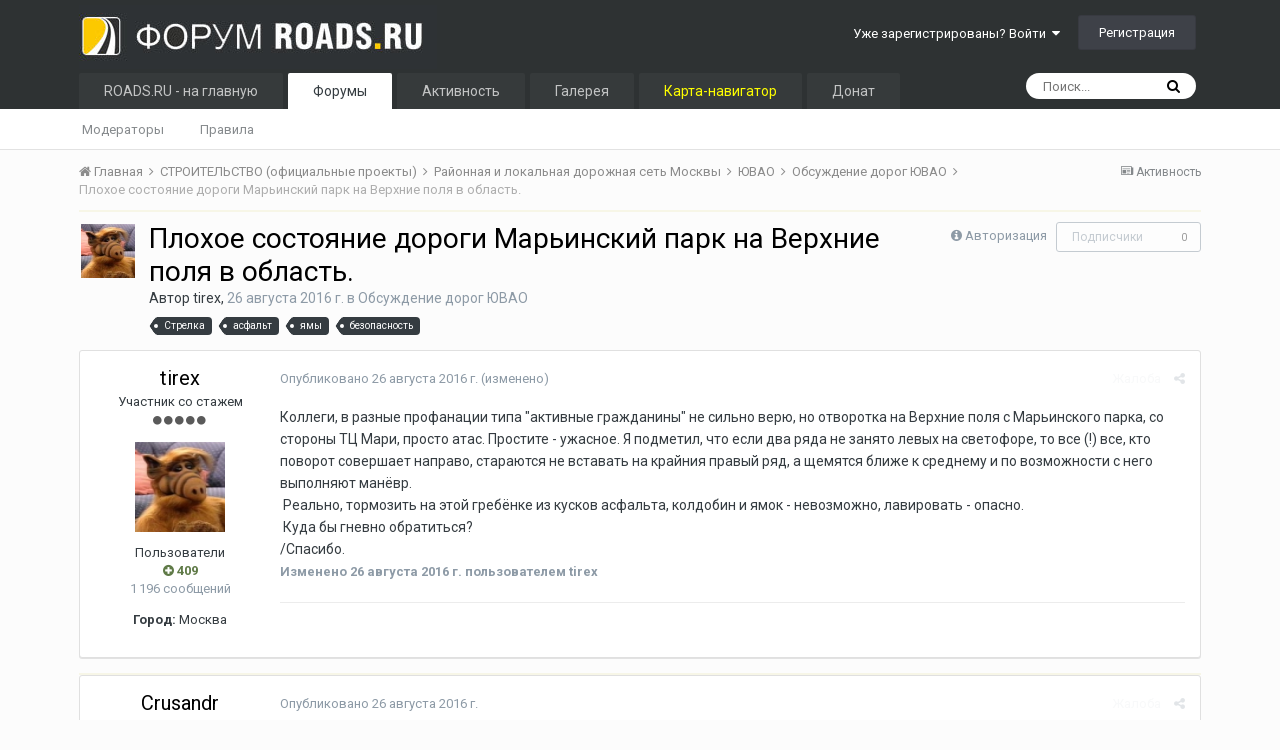

--- FILE ---
content_type: text/html;charset=UTF-8
request_url: https://roads.ru/forum/topic/32976-plohoe-sostoyanie-dorogi-marinskiy-park-na-verhnie-polya-v-oblast/
body_size: 14554
content:
<!DOCTYPE html>
<html lang="ru-RU" dir="ltr">
	<head>
		<title>Плохое состояние дороги Марьинский парк на Верхние поля в область. - Обсуждение дорог ЮВАО - Форум Roads.Ru</title>
		
			<!-- Global site tag (gtag.js) - Google Analytics -->
<script async src="https://www.googletagmanager.com/gtag/js?id=UA-104748401-2"></script>
<script>
  window.dataLayer = window.dataLayer || [];
  function gtag(){dataLayer.push(arguments);}
  gtag('js', new Date());

  gtag('config', 'UA-104748401-2');
</script>
		
		<!--[if lt IE 9]>
			<link rel="stylesheet" type="text/css" href="https://www.roads.ru/forum/uploads/css_built_3/5e61784858ad3c11f00b5706d12afe52_ie8.css.43f4fd0b1cc336c42f65a288e7287053.css">
		    <script src="//roads.ru/forum/applications/core/interface/html5shiv/html5shiv.js"></script>
		<![endif]-->
		
<meta charset="utf-8">

	<meta name="viewport" content="width=device-width, initial-scale=1">


	
	


	<meta name="twitter:card" content="summary" />



	
		
			
				<meta property="og:title" content="Плохое состояние дороги Марьинский парк на Верхние поля в область.">
			
		
	

	
		
			
				<meta property="og:type" content="object">
			
		
	

	
		
			
				<meta property="og:url" content="https://roads.ru/forum/topic/32976-plohoe-sostoyanie-dorogi-marinskiy-park-na-verhnie-polya-v-oblast/">
			
		
	

	
		
			
				<meta name="description" content="Коллеги, в разные профанации типа активные гражданины не сильно верю, но отворотка на Верхние поля с Марьинского парка, со стороны ТЦ Мари, просто атас. Простите - ужасное. Я подметил, что если два ряда не занято левых на светофоре, то все (!) все, кто поворот совершает направо, стараются не вста...">
			
		
	

	
		
			
				<meta property="og:description" content="Коллеги, в разные профанации типа активные гражданины не сильно верю, но отворотка на Верхние поля с Марьинского парка, со стороны ТЦ Мари, просто атас. Простите - ужасное. Я подметил, что если два ряда не занято левых на светофоре, то все (!) все, кто поворот совершает направо, стараются не вста...">
			
		
	

	
		
			
				<meta property="og:updated_time" content="2016-08-26T10:12:47Z">
			
		
	

	
		
			
				<meta name="keywords" content="Стрелка, асфальт, ямы, безопасность">
			
		
	

	
		
			
				<meta property="og:site_name" content="Форум Roads.Ru">
			
		
	

	
		
			
				<meta property="og:locale" content="ru_RU">
			
		
	


	
		<link rel="canonical" href="https://roads.ru/forum/topic/32976-plohoe-sostoyanie-dorogi-marinskiy-park-na-verhnie-polya-v-oblast/" />
	




<link rel="manifest" href="https://roads.ru/forum/manifest.webmanifest/">
<meta name="msapplication-config" content="https://roads.ru/forum/browserconfig.xml/">
<meta name="msapplication-starturl" content="/">
<meta name="application-name" content="Форум Roads.Ru">
<meta name="apple-mobile-web-app-title" content="Форум Roads.Ru">

	<meta name="theme-color" content="#2e3233">






		


	
		<link href="https://fonts.googleapis.com/css?family=Roboto:300,300i,400,400i,700,700i" rel="stylesheet" referrerpolicy="origin">
	



	<link rel='stylesheet' href='https://www.roads.ru/forum/uploads/css_built_3/341e4a57816af3ba440d891ca87450ff_framework.css.a548ebcee012ac1d31bc854cd35dc2f9.css?v=4e52a1ea3c' media='all'>

	<link rel='stylesheet' href='https://www.roads.ru/forum/uploads/css_built_3/05e81b71abe4f22d6eb8d1a929494829_responsive.css.2262bb9b1da25fd000311c6223b6d795.css?v=4e52a1ea3c' media='all'>

	<link rel='stylesheet' href='https://www.roads.ru/forum/uploads/css_built_3/20446cf2d164adcc029377cb04d43d17_flags.css.92d7b4733348e72342fcd782d891b277.css?v=4e52a1ea3c' media='all'>

	<link rel='stylesheet' href='https://www.roads.ru/forum/uploads/css_built_3/90eb5adf50a8c640f633d47fd7eb1778_core.css.188ef55747381e4ecb63dbaeb2d78b75.css?v=4e52a1ea3c' media='all'>

	<link rel='stylesheet' href='https://www.roads.ru/forum/uploads/css_built_3/5a0da001ccc2200dc5625c3f3934497d_core_responsive.css.a8a9923f9e14b436c0f5b5fe320e1b2d.css?v=4e52a1ea3c' media='all'>

	<link rel='stylesheet' href='https://www.roads.ru/forum/uploads/css_built_3/62e269ced0fdab7e30e026f1d30ae516_forums.css.d1c5f206d9d0d4608facc7f6248d51d6.css?v=4e52a1ea3c' media='all'>

	<link rel='stylesheet' href='https://www.roads.ru/forum/uploads/css_built_3/76e62c573090645fb99a15a363d8620e_forums_responsive.css.5ab17e0ba562e0b85ac397a7fa9e640b.css?v=4e52a1ea3c' media='all'>




<link rel='stylesheet' href='https://www.roads.ru/forum/uploads/css_built_3/258adbb6e4f3e83cd3b355f84e3fa002_custom.css.78841b016031883c7a266d52c226e73d.css?v=4e52a1ea3c' media='all'>


      
		
		

      
      <!-- Google AdSense 
      <script data-ad-client="ca-pub-6379014864154189" async src="https://pagead2.googlesyndication.com/pagead/js/adsbygoogle.js"></script>
       -->
      
      <!-- Yandex.RTB -->
<script>window.yaContextCb=window.yaContextCb||[]</script>
<script src="https://yandex.ru/ads/system/context.js" async></script>
 
      
      
	</head>
	<body class='ipsApp ipsApp_front ipsJS_none ipsClearfix' data-controller='core.front.core.app' data-message="" data-pageApp='forums' data-pageLocation='front' data-pageModule='forums' data-pageController='topic' data-pageID='32976'>
		<a href='#elContent' class='ipsHide' title='Перейти к основному содержанию на этой странице' accesskey='m'>Перейти к содержанию</a>
		<div id='ipsLayout_header' class='ipsClearfix'>
			





			
<ul id='elMobileNav' class='ipsList_inline ipsResponsive_hideDesktop ipsResponsive_block' data-controller='core.front.core.mobileNav'>
	
		
			
			
				
				
			
				
				
			
				
				
			
				
					<li id='elMobileBreadcrumb'>
						<a href='https://roads.ru/forum/forum/704-obsuzhdenie-dorog-yuvao/'>
							<span>Обсуждение дорог ЮВАО</span>
						</a>
					</li>
				
				
			
				
				
			
		
	
	
	
	<li >
		<a data-action="defaultStream" class='ipsType_light'  href='https://roads.ru/forum/discover/'><i class='icon-newspaper'></i></a>
	</li>

	

	
		<li class='ipsJS_show'>
			<a href='https://roads.ru/forum/search/'><i class='fa fa-search'></i></a>
		</li>
	
	<li data-ipsDrawer data-ipsDrawer-drawerElem='#elMobileDrawer'>
		<a href='#'>
			
			
				
			
			
			
			<i class='fa fa-navicon'></i>
		</a>
	</li>
</ul>
			<header>
				<div class='ipsLayout_container'>
					


<a href='https://roads.ru/forum/' id='elLogo' accesskey='1'><img src="https://www.roads.ru/forum/uploads/monthly_2019_03/16_16_logo-roads-2013.jpg.a1d86a0ef7563cd5c3193ed15fb44ff3.jpg" alt='Форум Roads.Ru'></a>

<span class='ipsPad2' style='display: inline-block;'></span>
					

	<ul id='elUserNav' class='ipsList_inline cSignedOut ipsClearfix ipsResponsive_hidePhone ipsResponsive_block'>
		
		<li id='elSignInLink'>
			<a href='https://roads.ru/forum/login/' data-ipsMenu-closeOnClick="false" data-ipsMenu id='elUserSignIn'>
				Уже зарегистрированы? Войти &nbsp;<i class='fa fa-caret-down'></i>
			</a>
			
<div id='elUserSignIn_menu' class='ipsMenu ipsMenu_auto ipsHide'>
	<form accept-charset='utf-8' method='post' action='https://roads.ru/forum/login/' data-controller="core.global.core.login">
		<input type="hidden" name="csrfKey" value="bd63910bdf62591fa0bef630b946ebb4">
		<input type="hidden" name="ref" value="aHR0cHM6Ly9yb2Fkcy5ydS9mb3J1bS90b3BpYy8zMjk3Ni1wbG9ob2Utc29zdG95YW5pZS1kb3JvZ2ktbWFyaW5za2l5LXBhcmstbmEtdmVyaG5pZS1wb2x5YS12LW9ibGFzdC8=">
		<div data-role="loginForm">
			
			
			
				
<div class="ipsPad ipsForm ipsForm_vertical">
	<h4 class="ipsType_sectionHead">Войти</h4>
	<br><br>
	<ul class='ipsList_reset'>
		<li class="ipsFieldRow ipsFieldRow_noLabel ipsFieldRow_fullWidth">
			
			
				<input type="text" placeholder="Отображаемое имя" name="auth" autocomplete="username">
			
		</li>
		<li class="ipsFieldRow ipsFieldRow_noLabel ipsFieldRow_fullWidth">
			<input type="password" placeholder="Пароль" name="password" autocomplete="current-password">
		</li>
		<li class="ipsFieldRow ipsFieldRow_checkbox ipsClearfix">
			<span class="ipsCustomInput">
				<input type="checkbox" name="remember_me" id="remember_me_checkbox" value="1" checked aria-checked="true">
				<span></span>
			</span>
			<div class="ipsFieldRow_content">
				<label class="ipsFieldRow_label" for="remember_me_checkbox">Запомнить</label>
				<span class="ipsFieldRow_desc">Не рекомендуется для компьютеров с общим доступом</span>
			</div>
		</li>
		
			<li class="ipsFieldRow ipsFieldRow_checkbox ipsClearfix">
				<span class="ipsCustomInput">
					<input type="checkbox" name="anonymous" id="anonymous_checkbox" value="1" aria-checked="false">
					<span></span>
				</span>
				<div class="ipsFieldRow_content">
					<label class="ipsFieldRow_label" for="anonymous_checkbox">Войти анонимно</label>
				</div>
			</li>
		
		<li class="ipsFieldRow ipsFieldRow_fullWidth">
			<br>
			<button type="submit" name="_processLogin" value="usernamepassword" class="ipsButton ipsButton_primary ipsButton_small" id="elSignIn_submit">Войти</button>
			
				<br>
				<p class="ipsType_right ipsType_small">
					
						<a href='https://roads.ru/forum/lostpassword/' data-ipsDialog data-ipsDialog-title='Забыли пароль?'>
					
					Забыли пароль?</a>
				</p>
			
		</li>
	</ul>
</div>
			
		</div>
	</form>
</div>
		</li>
		
			<li>
				
					<a href='https://roads.ru/forum/register/'  id='elRegisterButton' class='ipsButton ipsButton_normal ipsButton_primary'>Регистрация</a>
				
			</li>
		
	</ul>

				</div>
			</header>
			

	<nav data-controller='core.front.core.navBar' class=''>
		<div class='ipsNavBar_primary ipsLayout_container  ipsClearfix'>
			

	<div id="elSearchWrapper" class="ipsPos_right">
		<div id='elSearch' class='' data-controller='core.front.core.quickSearch'>
			<form accept-charset='utf-8' action='//roads.ru/forum/search/?do=quicksearch' method='post'>
				<input type='search' id='elSearchField' placeholder='Поиск...' name='q' autocomplete='off'>
				<button class='cSearchSubmit' type="submit"><i class="fa fa-search"></i></button>
				<div id="elSearchExpanded">
					<div class="ipsMenu_title">
						Искать в
					</div>
					<ul class="ipsSideMenu_list ipsSideMenu_withRadios ipsSideMenu_small ipsType_normal" data-ipsSideMenu data-ipsSideMenu-type="radio" data-ipsSideMenu-responsive="false" data-role="searchContexts">
						<li>
							<span class='ipsSideMenu_item ipsSideMenu_itemActive' data-ipsMenuValue='all'>
								<input type="radio" name="type" value="all" checked id="elQuickSearchRadio_type_all">
								<label for='elQuickSearchRadio_type_all' id='elQuickSearchRadio_type_all_label'>Везде</label>
							</span>
						</li>
						
						
							<li>
								<span class='ipsSideMenu_item' data-ipsMenuValue='forums_topic'>
									<input type="radio" name="type" value="forums_topic" id="elQuickSearchRadio_type_forums_topic">
									<label for='elQuickSearchRadio_type_forums_topic' id='elQuickSearchRadio_type_forums_topic_label'>Темы</label>
								</span>
							</li>
						
						
							
								<li>
									<span class='ipsSideMenu_item' data-ipsMenuValue='contextual_{&quot;type&quot;:&quot;forums_topic&quot;,&quot;nodes&quot;:704}'>
										<input type="radio" name="type" value='contextual_{&quot;type&quot;:&quot;forums_topic&quot;,&quot;nodes&quot;:704}' id='elQuickSearchRadio_type_contextual_2e334553a313c0c71858be7f787dd1b0'>
										<label for='elQuickSearchRadio_type_contextual_2e334553a313c0c71858be7f787dd1b0' id='elQuickSearchRadio_type_contextual_2e334553a313c0c71858be7f787dd1b0_label'>Этот форум</label>
									</span>
								</li>
							
								<li>
									<span class='ipsSideMenu_item' data-ipsMenuValue='contextual_{&quot;type&quot;:&quot;forums_topic&quot;,&quot;item&quot;:32976}'>
										<input type="radio" name="type" value='contextual_{&quot;type&quot;:&quot;forums_topic&quot;,&quot;item&quot;:32976}' id='elQuickSearchRadio_type_contextual_b9655997d0424bd9c76a8ef3c4f7e928'>
										<label for='elQuickSearchRadio_type_contextual_b9655997d0424bd9c76a8ef3c4f7e928' id='elQuickSearchRadio_type_contextual_b9655997d0424bd9c76a8ef3c4f7e928_label'>Эта тема</label>
									</span>
								</li>
							
						
						<li data-role="showMoreSearchContexts">
							<span class='ipsSideMenu_item' data-action="showMoreSearchContexts" data-exclude="forums_topic">
								Ещё...
							</span>
						</li>
					</ul>
					<div class="ipsMenu_title">
						Поиск контента, содержащего...
					</div>
					<ul class='ipsSideMenu_list ipsSideMenu_withRadios ipsSideMenu_small ipsType_normal' role="radiogroup" data-ipsSideMenu data-ipsSideMenu-type="radio" data-ipsSideMenu-responsive="false" data-filterType='andOr'>
						
							<li>
								<span class='ipsSideMenu_item ipsSideMenu_itemActive' data-ipsMenuValue='or'>
									<input type="radio" name="search_and_or" value="or" checked id="elRadio_andOr_or">
									<label for='elRadio_andOr_or' id='elField_andOr_label_or'><em>Любое</em> слово запроса</label>
								</span>
							</li>
						
							<li>
								<span class='ipsSideMenu_item ' data-ipsMenuValue='and'>
									<input type="radio" name="search_and_or" value="and"  id="elRadio_andOr_and">
									<label for='elRadio_andOr_and' id='elField_andOr_label_and'><em>Все</em> слова запроса</label>
								</span>
							</li>
						
					</ul>
					<div class="ipsMenu_title">
						Поиск результатов в...
					</div>
					<ul class='ipsSideMenu_list ipsSideMenu_withRadios ipsSideMenu_small ipsType_normal' role="radiogroup" data-ipsSideMenu data-ipsSideMenu-type="radio" data-ipsSideMenu-responsive="false" data-filterType='searchIn'>
						<li>
							<span class='ipsSideMenu_item ipsSideMenu_itemActive' data-ipsMenuValue='all'>
								<input type="radio" name="search_in" value="all" checked id="elRadio_searchIn_and">
								<label for='elRadio_searchIn_and' id='elField_searchIn_label_all'>Заголовки и содержание контента</label>
							</span>
						</li>
						<li>
							<span class='ipsSideMenu_item' data-ipsMenuValue='titles'>
								<input type="radio" name="search_in" value="titles" id="elRadio_searchIn_titles">
								<label for='elRadio_searchIn_titles' id='elField_searchIn_label_titles'>Только заголовки контента</label>
							</span>
						</li>
					</ul>
				</div>
			</form>
		</div>
	</div>

			<ul data-role="primaryNavBar" class='ipsResponsive_showDesktop ipsResponsive_block'>
				


	
		
		
		<li  id='elNavSecondary_16' data-role="navBarItem" data-navApp="core" data-navExt="CustomItem">
			
			
				<a href="http://www.roads.ru/"  data-navItem-id="16" >
					ROADS.RU -  на главную
				</a>
			
			
		</li>
	
	

	
		
		
			
		
		<li class='ipsNavBar_active' data-active id='elNavSecondary_10' data-role="navBarItem" data-navApp="forums" data-navExt="Forums">
			
			
				<a href="https://roads.ru/forum/"  data-navItem-id="10" data-navDefault>
					Форумы
				</a>
			
			
				<ul class='ipsNavBar_secondary ' data-role='secondaryNavBar'>
					


	
		
		
		<li  id='elNavSecondary_20' data-role="navBarItem" data-navApp="core" data-navExt="StaffDirectory">
			
			
				<a href="https://roads.ru/forum/staff/"  data-navItem-id="20" >
					Модераторы
				</a>
			
			
		</li>
	
	

	
		
		
		<li  id='elNavSecondary_21' data-role="navBarItem" data-navApp="core" data-navExt="Guidelines">
			
			
				<a href="https://roads.ru/forum/guidelines/"  data-navItem-id="21" >
					Правила
				</a>
			
			
		</li>
	
	

					<li class='ipsHide' id='elNavigationMore_10' data-role='navMore'>
						<a href='#' data-ipsMenu data-ipsMenu-appendTo='#elNavigationMore_10' id='elNavigationMore_10_dropdown'>Больше <i class='fa fa-caret-down'></i></a>
						<ul class='ipsHide ipsMenu ipsMenu_auto' id='elNavigationMore_10_dropdown_menu' data-role='moreDropdown'></ul>
					</li>
				</ul>
			
		</li>
	
	

	
		
		
		<li  id='elNavSecondary_4' data-role="navBarItem" data-navApp="core" data-navExt="AllActivity">
			
			
				<a href="https://roads.ru/forum/discover/"  data-navItem-id="4" >
					Активность
				</a>
			
			
				<ul class='ipsNavBar_secondary ipsHide' data-role='secondaryNavBar'>
					


	
	

	
		
		
		<li  id='elNavSecondary_27' data-role="navBarItem" data-navApp="core" data-navExt="Leaderboard">
			
			
				<a href="https://roads.ru/forum/leaderboard/"  data-navItem-id="27" >
					Лидеры
				</a>
			
			
		</li>
	
	

	
		
		
		<li  id='elNavSecondary_28' data-role="navBarItem" data-navApp="core" data-navExt="OnlineUsers">
			
			
				<a href="https://roads.ru/forum/online/"  data-navItem-id="28" >
					Пользователи онлайн
				</a>
			
			
		</li>
	
	

					<li class='ipsHide' id='elNavigationMore_4' data-role='navMore'>
						<a href='#' data-ipsMenu data-ipsMenu-appendTo='#elNavigationMore_4' id='elNavigationMore_4_dropdown'>Больше <i class='fa fa-caret-down'></i></a>
						<ul class='ipsHide ipsMenu ipsMenu_auto' id='elNavigationMore_4_dropdown_menu' data-role='moreDropdown'></ul>
					</li>
				</ul>
			
		</li>
	
	

	
		
		
		<li  id='elNavSecondary_24' data-role="navBarItem" data-navApp="gallery" data-navExt="Gallery">
			
			
				<a href="https://roads.ru/forum/gallery/"  data-navItem-id="24" >
					Галерея
				</a>
			
			
		</li>
	
	

	
		
		
		<li  id='elNavSecondary_30' data-role="navBarItem" data-navApp="core" data-navExt="CustomItem">
			
			
				<a href="https://roads.ru/map-index/"  data-navItem-id="30" >
					<font color="yellow">Карта-навигатор</font>
				</a>
			
			
		</li>
	
	

	
		
		
		<li  id='elNavSecondary_29' data-role="navBarItem" data-navApp="core" data-navExt="CustomItem">
			
			
				<a href="https://roads.ru/main/donate/"  data-navItem-id="29" >
					Донат
				</a>
			
			
		</li>
	
	

				<li class='ipsHide' id='elNavigationMore' data-role='navMore'>
					<a href='#' data-ipsMenu data-ipsMenu-appendTo='#elNavigationMore' id='elNavigationMore_dropdown'>Больше</a>
					<ul class='ipsNavBar_secondary ipsHide' data-role='secondaryNavBar'>
						<li class='ipsHide' id='elNavigationMore_more' data-role='navMore'>
							<a href='#' data-ipsMenu data-ipsMenu-appendTo='#elNavigationMore_more' id='elNavigationMore_more_dropdown'>Больше <i class='fa fa-caret-down'></i></a>
							<ul class='ipsHide ipsMenu ipsMenu_auto' id='elNavigationMore_more_dropdown_menu' data-role='moreDropdown'></ul>
						</li>
					</ul>
				</li>
			</ul>
		</div>
	</nav>

		</div>
		<main id='ipsLayout_body' class='ipsLayout_container'>
			<div id='ipsLayout_contentArea'>
				<div id='ipsLayout_contentWrapper'>
					
<nav class='ipsBreadcrumb ipsBreadcrumb_top ipsFaded_withHover'>
	

	<ul class='ipsList_inline ipsPos_right'>
		
		<li >
			<a data-action="defaultStream" class='ipsType_light '  href='https://roads.ru/forum/discover/'><i class='icon-newspaper'></i> <span>Активность</span></a>
		</li>
		
	</ul>

	<ul data-role="breadcrumbList">
		<li>
			<a title="Главная" href='https://roads.ru/forum/'>
				<span><i class='fa fa-home'></i> Главная <i class='fa fa-angle-right'></i></span>
			</a>
		</li>
		
		
			<li>
				
					<a href='https://roads.ru/forum/forum/312-stroitelstvo-ofitsialnye-proekty/'>
						<span>СТРОИТЕЛЬСТВО (официальные проекты) <i class='fa fa-angle-right'></i></span>
					</a>
				
			</li>
		
			<li>
				
					<a href='https://roads.ru/forum/forum/349-rayonnaya-i-lokalnaya-dorozhnaya-set-moskvy/'>
						<span>Районная и локальная дорожная сеть Москвы <i class='fa fa-angle-right'></i></span>
					</a>
				
			</li>
		
			<li>
				
					<a href='https://roads.ru/forum/forum/539-yuvao/'>
						<span>ЮВАО <i class='fa fa-angle-right'></i></span>
					</a>
				
			</li>
		
			<li>
				
					<a href='https://roads.ru/forum/forum/704-obsuzhdenie-dorog-yuvao/'>
						<span>Обсуждение дорог ЮВАО <i class='fa fa-angle-right'></i></span>
					</a>
				
			</li>
		
			<li>
				
					Плохое состояние дороги Марьинский парк на Верхние поля в область.
				
			</li>
		
	</ul>
</nav>
                  	<div class='ipsResponsive ipsResponsive_hideMobile'>
<table border="0" width="100%">
	<tr>
		<td bgcolor="#F7F6E7" align="center">

<!-- Yandex.RTB R-A-52012-11 -->
<div id="yandex_rtb_R-A-52012-11"></div>
<script>
window.yaContextCb.push(() => {
    Ya.Context.AdvManager.render({
        "blockId": "R-A-52012-11",
        "renderTo": "yandex_rtb_R-A-52012-11"
    })
})
</script>
          
          </tr>
</table>
</div>
					
					<div id='ipsLayout_mainArea'>
						<a id='elContent'></a>
						
						
						
						

	




						





<div class="ipsPageHeader ipsClearfix">
	
		<div class="ipsPos_right ipsResponsive_noFloat ipsResponsive_hidePhone">
			

<div data-followApp='forums' data-followArea='topic' data-followID='32976' data-controller='core.front.core.followButton'>
	
		<span class='ipsType_light ipsType_blendLinks ipsResponsive_hidePhone ipsResponsive_inline'><i class='fa fa-info-circle'></i> <a href='https://roads.ru/forum/login/' title='Перейти на страницу авторизации'>Авторизация</a>&nbsp;&nbsp;</span>
	
	

	<div class="ipsFollow ipsPos_middle ipsButton ipsButton_link ipsButton_verySmall ipsButton_disabled" data-role="followButton">
		
			<span>Подписчики</span>
			<span class='ipsCommentCount'>0</span>
		
	</div>

</div>
		</div>
		<div class="ipsPos_right ipsResponsive_noFloat ipsResponsive_hidePhone">
			



		</div>
		
	
	<div class="ipsPhotoPanel ipsPhotoPanel_small ipsPhotoPanel_notPhone ipsClearfix">
		


	<a href="https://roads.ru/forum/profile/37228-tirex/" data-ipsHover data-ipsHover-target="https://roads.ru/forum/profile/37228-tirex/?do=hovercard" class="ipsUserPhoto ipsUserPhoto_small" title="Перейти в профиль tirex">
		<img src='https://www.roads.ru/forum/uploads/av-37228.jpg' alt='tirex'>
	</a>

		<div>
			<h1 class="ipsType_pageTitle ipsContained_container">
				

				
				
					<span class="ipsType_break ipsContained">
						<span>Плохое состояние дороги Марьинский парк на Верхние поля в область.</span>
					</span>
				
			</h1>
			
			<p class="ipsType_reset ipsType_blendLinks ipsSpacer_bottom ipsSpacer_half">
				<span class="ipsType_normal">
				
					Автор 

<a href='https://roads.ru/forum/profile/37228-tirex/' data-ipsHover data-ipsHover-target='https://roads.ru/forum/profile/37228-tirex/?do=hovercard&amp;referrer=https%253A%252F%252Froads.ru%252Fforum%252Ftopic%252F32976-plohoe-sostoyanie-dorogi-marinskiy-park-na-verhnie-polya-v-oblast%252F' title="Перейти в профиль tirex" class="ipsType_break">tirex</a>,  <span class="ipsType_light"><time datetime='2016-08-26T09:19:57Z' title='26.08.2016 09:19 ' data-short='9 г'>26 августа 2016 г.</time> в <a href="https://roads.ru/forum/forum/704-obsuzhdenie-dorog-yuvao/">Обсуждение дорог ЮВАО</a></span>
				
                     


  
  
  
  
    
    
  

				</span>
				<br>
			</p>
			
				


	
		<ul class='ipsTags ipsList_inline ' >
			
				
					


<li >
	<a href="https://roads.ru/forum/tags/%D0%A1%D1%82%D1%80%D0%B5%D0%BB%D0%BA%D0%B0/" class='ipsTag' title="Найти другой контент с тегом 'Стрелка'" rel="tag"><span>Стрелка</span></a>
	
</li>
				
					


<li >
	<a href="https://roads.ru/forum/tags/%D0%B0%D1%81%D1%84%D0%B0%D0%BB%D1%8C%D1%82/" class='ipsTag' title="Найти другой контент с тегом 'асфальт'" rel="tag"><span>асфальт</span></a>
	
</li>
				
					


<li >
	<a href="https://roads.ru/forum/tags/%D1%8F%D0%BC%D1%8B/" class='ipsTag' title="Найти другой контент с тегом 'ямы'" rel="tag"><span>ямы</span></a>
	
</li>
				
					


<li >
	<a href="https://roads.ru/forum/tags/%D0%B1%D0%B5%D0%B7%D0%BE%D0%BF%D0%B0%D1%81%D0%BD%D0%BE%D1%81%D1%82%D1%8C/" class='ipsTag' title="Найти другой контент с тегом 'безопасность'" rel="tag"><span>безопасность</span></a>
	
</li>
				
			
			
		</ul>
		
	

			          
		</div>
	</div>
</div>








<div class="ipsClearfix">
	
	
	<ul class="ipsToolList ipsToolList_horizontal ipsClearfix ipsSpacer_both ipsResponsive_hidePhone">
		
		
		
	</ul>
</div>

<div data-controller="core.front.core.commentFeed,forums.front.topic.view, core.front.core.ignoredComments" data-autopoll data-baseurl="https://roads.ru/forum/topic/32976-plohoe-sostoyanie-dorogi-marinskiy-park-na-verhnie-polya-v-oblast/" data-lastpage data-feedid="topic-32976" class="cTopic ipsClear ipsSpacer_top">
	
			
	

	

<div data-controller='core.front.core.recommendedComments' data-url='https://roads.ru/forum/topic/32976-plohoe-sostoyanie-dorogi-marinskiy-park-na-verhnie-polya-v-oblast/?recommended=comments' class='ipsAreaBackground ipsPad ipsBox ipsBox_transparent ipsSpacer_bottom ipsRecommendedComments ipsHide'>
	<div data-role="recommendedComments">
		<h2 class='ipsType_sectionHead ipsType_large'>Рекомендуемые сообщения</h2>
		
	</div>
</div>
	
	<div id="elPostFeed" data-role="commentFeed" data-controller="core.front.core.moderation" >
		<form action="https://roads.ru/forum/topic/32976-plohoe-sostoyanie-dorogi-marinskiy-park-na-verhnie-polya-v-oblast/?csrfKey=bd63910bdf62591fa0bef630b946ebb4&amp;do=multimodComment" method="post" data-ipspageaction data-role="moderationTools">
			
			
				
					
					
					




<a id="comment-297685"></a>
<article  id="elComment_297685" class="cPost ipsBox  ipsComment  ipsComment_parent ipsClearfix ipsClear ipsColumns ipsColumns_noSpacing ipsColumns_collapsePhone   ">
	

	<div class="cAuthorPane cAuthorPane_mobile ipsResponsive_showPhone ipsResponsive_block">
		<h3 class="ipsType_sectionHead cAuthorPane_author ipsResponsive_showPhone ipsResponsive_inlineBlock ipsType_break ipsType_blendLinks ipsTruncate ipsTruncate_line">
			

<a href='https://roads.ru/forum/profile/37228-tirex/' data-ipsHover data-ipsHover-target='https://roads.ru/forum/profile/37228-tirex/?do=hovercard&amp;referrer=https%253A%252F%252Froads.ru%252Fforum%252Ftopic%252F32976-plohoe-sostoyanie-dorogi-marinskiy-park-na-verhnie-polya-v-oblast%252F' title="Перейти в профиль tirex" class="ipsType_break">tirex</a>
			<span class="ipsResponsive_showPhone ipsResponsive_inline">  

	
		<span title="Общая репутация пользователя" data-ipsTooltip class='ipsRepBadge ipsRepBadge_positive'>
	
			<i class='fa fa-plus-circle'></i> 409
	
		</span>
	
</span>
		</h3>
		<div class="cAuthorPane_photo">
			


	<a href="https://roads.ru/forum/profile/37228-tirex/" data-ipsHover data-ipsHover-target="https://roads.ru/forum/profile/37228-tirex/?do=hovercard" class="ipsUserPhoto ipsUserPhoto_large" title="Перейти в профиль tirex">
		<img src='https://www.roads.ru/forum/uploads/av-37228.jpg' alt='tirex'>
	</a>

		</div>
	</div>
	<aside class="ipsComment_author cAuthorPane ipsColumn ipsColumn_medium ipsResponsive_hidePhone">
		<h3 class="ipsType_sectionHead cAuthorPane_author ipsType_blendLinks ipsType_break">
<strong>

<a href='https://roads.ru/forum/profile/37228-tirex/' data-ipsHover data-ipsHover-target='https://roads.ru/forum/profile/37228-tirex/?do=hovercard&amp;referrer=https%253A%252F%252Froads.ru%252Fforum%252Ftopic%252F32976-plohoe-sostoyanie-dorogi-marinskiy-park-na-verhnie-polya-v-oblast%252F' title="Перейти в профиль tirex" class="ipsType_break">tirex</a>
			</strong> <span class="ipsResponsive_showPhone ipsResponsive_inline">  

	
		<span title="Общая репутация пользователя" data-ipsTooltip class='ipsRepBadge ipsRepBadge_positive'>
	
			<i class='fa fa-plus-circle'></i> 409
	
		</span>
	
</span>
</h3>

		<ul class="cAuthorPane_info ipsList_reset">
			
				<li class="ipsType_break">Участник со стажем</li>
			
			
				<li><span class='ipsPip'></span><span class='ipsPip'></span><span class='ipsPip'></span><span class='ipsPip'></span><span class='ipsPip'></span></li>
			

			<li class="cAuthorPane_photo">
				


	<a href="https://roads.ru/forum/profile/37228-tirex/" data-ipsHover data-ipsHover-target="https://roads.ru/forum/profile/37228-tirex/?do=hovercard" class="ipsUserPhoto ipsUserPhoto_large" title="Перейти в профиль tirex">
		<img src='https://www.roads.ru/forum/uploads/av-37228.jpg' alt='tirex'>
	</a>

			</li>
			<li>Пользователи</li>
			
			
				<li>

	
		<span title="Общая репутация пользователя" data-ipsTooltip class='ipsRepBadge ipsRepBadge_positive'>
	
			<i class='fa fa-plus-circle'></i> 409
	
		</span>
	
</li>
				<li class="ipsType_light">1 196 сообщений</li>
				
				

	
	<li class='ipsResponsive_hidePhone ipsType_break'>
		
<p align="center"><b>Город:</b> Москва</p>
	</li>
	

			
		</ul>
	</aside>
	<div class="ipsColumn ipsColumn_fluid">
		

<div id="comment-297685_wrap" data-controller="core.front.core.comment" data-commentapp="forums" data-commenttype="forums" data-commentid="297685" data-quotedata="{&quot;userid&quot;:37228,&quot;username&quot;:&quot;tirex&quot;,&quot;timestamp&quot;:1472203197,&quot;contentapp&quot;:&quot;forums&quot;,&quot;contenttype&quot;:&quot;forums&quot;,&quot;contentid&quot;:32976,&quot;contentclass&quot;:&quot;forums_Topic&quot;,&quot;contentcommentid&quot;:297685}" class="ipsComment_content ipsType_medium  ipsFaded_withHover">
	

	<div class="ipsComment_meta ipsType_light">
		<div class="ipsPos_right ipsType_light ipsType_reset ipsFaded ipsFaded_more ipsType_blendLinks">
			<ul class="ipsList_inline ipsComment_tools">
				
					<li><a href="https://roads.ru/forum/topic/32976-plohoe-sostoyanie-dorogi-marinskiy-park-na-verhnie-polya-v-oblast/?do=reportComment&amp;comment=297685" data-ipsdialog data-ipsdialog-remotesubmit data-ipsdialog-size="medium" data-ipsdialog-flashmessage="Спасибо за вашу жалобу" data-ipsdialog-title="Жалоба" data-action="reportComment" title="Пожаловаться на контент" class="ipsFaded ipsFaded_more"><span class="ipsResponsive_showPhone ipsResponsive_inline"><i class="fa fa-flag"></i></span><span class="ipsResponsive_hidePhone ipsResponsive_inline">Жалоба</span></a></li>
				
				
				
					<li><a class="ipsType_blendLinks" href="https://roads.ru/forum/topic/32976-plohoe-sostoyanie-dorogi-marinskiy-park-na-verhnie-polya-v-oblast/" data-ipstooltip title="Поделиться сообщением" data-ipsmenu data-ipsmenu-closeonclick="false" id="elSharePost_297685" data-role="shareComment"><i class="fa fa-share-alt"></i></a></li>
				
				
			</ul>
		</div>

		<div class="ipsType_reset">
			<a href="https://roads.ru/forum/topic/32976-plohoe-sostoyanie-dorogi-marinskiy-park-na-verhnie-polya-v-oblast/?do=findComment&amp;comment=297685" class="ipsType_blendLinks">Опубликовано <time datetime='2016-08-26T09:19:57Z' title='26.08.2016 09:19 ' data-short='9 г'>26 августа 2016 г.</time></a>
			<span class="ipsResponsive_hidePhone">
				
					(изменено)
				
				
			</span>
		</div>
	</div>

	


	<div class="cPost_contentWrap ipsPad">
		
		<div data-role="commentContent" class="ipsType_normal ipsType_richText ipsContained" data-controller="core.front.core.lightboxedImages">
			
<p>Коллеги, в разные профанации типа "активные гражданины" не сильно верю, но отворотка на Верхние поля с Марьинского парка, со стороны ТЦ Мари, просто атас. Простите - ужасное. Я подметил, что если два ряда не занято левых на светофоре, то все (!) все, кто поворот совершает направо, стараются не вставать на крайния правый ряд, а щемятся ближе к среднему и по возможности с него выполняют манёвр.</p>
<p> Реально, тормозить на этой гребёнке из кусков асфальта, колдобин и ямок - невозможно, лавировать - опасно.</p>
<p> Куда бы гневно обратиться?</p>
<p>/Спасибо.</p>


			
				

<span class='ipsType_reset ipsType_medium ipsType_light' data-excludequote>
	<strong>Изменено <time datetime='2016-08-26T09:20:21Z' title='26.08.2016 09:20 ' data-short='9 г'>26 августа 2016 г.</time> пользователем tirex</strong>
	
	
</span>
			
		</div>

		<div class="ipsItemControls">
			
				
					

	<div data-controller='core.front.core.reaction' class='ipsItemControls_right ipsClearfix '>	
		<div class='ipsReact ipsPos_right'>
			
				
				<div class='ipsReact_blurb ipsHide' data-role='reactionBlurb'>
					
				</div>
			
			
			
		</div>
	</div>

				
			
			<ul class="ipsComment_controls ipsClearfix ipsItemControls_left" data-role="commentControls">
				
					
					
					
				
				<li class="ipsHide" data-role="commentLoading">
					<span class="ipsLoading ipsLoading_tiny ipsLoading_noAnim"></span>
				</li>
			</ul>
		</div>

		
	</div>

	<div class="ipsMenu ipsMenu_wide ipsHide cPostShareMenu" id="elSharePost_297685_menu">
		<div class="ipsPad">
			<h4 class="ipsType_sectionHead">Поделиться сообщением</h4>
			<hr class="ipsHr">
			<h5 class="ipsType_normal ipsType_reset">Ссылка на сообщение</h5>
			
			<input type="text" value="https://roads.ru/forum/topic/32976-plohoe-sostoyanie-dorogi-marinskiy-park-na-verhnie-polya-v-oblast/" class="ipsField_fullWidth">
			

			
		</div>
	</div>
</div>

	</div>
</article>

					
						
<table border="0" width="100%">
	<tr>
		<td bgcolor="#F7F6E7" align="left">

<!-- Yandex.RTB R-A-52012-13 -->
<div id="yandex_rtb_R-A-52012-13"></div>
<script type="text/javascript">
    (function(w, d, n, s, t) {
        w[n] = w[n] || [];
        w[n].push(function() {
            Ya.Context.AdvManager.render({
                blockId: "R-A-52012-13",
                renderTo: "yandex_rtb_R-A-52012-13",
                async: true
            });
        });
        t = d.getElementsByTagName("script")[0];
        s = d.createElement("script");
        s.type = "text/javascript";
        s.src = "//an.yandex.ru/system/context.js";
        s.async = true;
        t.parentNode.insertBefore(s, t);
    })(this, this.document, "yandexContextAsyncCallbacks");
</script>
</td>

	</tr>
</table>
					
				
					
					
					




<a id="comment-297700"></a>
<article  id="elComment_297700" class="cPost ipsBox  ipsComment  ipsComment_parent ipsClearfix ipsClear ipsColumns ipsColumns_noSpacing ipsColumns_collapsePhone   ">
	

	<div class="cAuthorPane cAuthorPane_mobile ipsResponsive_showPhone ipsResponsive_block">
		<h3 class="ipsType_sectionHead cAuthorPane_author ipsResponsive_showPhone ipsResponsive_inlineBlock ipsType_break ipsType_blendLinks ipsTruncate ipsTruncate_line">
			

<a href='https://roads.ru/forum/profile/35306-crusandr/' data-ipsHover data-ipsHover-target='https://roads.ru/forum/profile/35306-crusandr/?do=hovercard&amp;referrer=https%253A%252F%252Froads.ru%252Fforum%252Ftopic%252F32976-plohoe-sostoyanie-dorogi-marinskiy-park-na-verhnie-polya-v-oblast%252F' title="Перейти в профиль Crusandr" class="ipsType_break">Crusandr</a>
			<span class="ipsResponsive_showPhone ipsResponsive_inline">  

	
		<span title="Общая репутация пользователя" data-ipsTooltip class='ipsRepBadge ipsRepBadge_positive'>
	
			<i class='fa fa-plus-circle'></i> 10 807
	
		</span>
	
</span>
		</h3>
		<div class="cAuthorPane_photo">
			


	<a href="https://roads.ru/forum/profile/35306-crusandr/" data-ipsHover data-ipsHover-target="https://roads.ru/forum/profile/35306-crusandr/?do=hovercard" class="ipsUserPhoto ipsUserPhoto_large" title="Перейти в профиль Crusandr">
		<img src='https://www.roads.ru/forum/uploads/monthly_2021_03/111111.thumb.jpg.e24f5ad60475d4eaf8a8e5c71c7494f1.jpg' alt='Crusandr'>
	</a>

		</div>
	</div>
	<aside class="ipsComment_author cAuthorPane ipsColumn ipsColumn_medium ipsResponsive_hidePhone">
		<h3 class="ipsType_sectionHead cAuthorPane_author ipsType_blendLinks ipsType_break">
<strong>

<a href='https://roads.ru/forum/profile/35306-crusandr/' data-ipsHover data-ipsHover-target='https://roads.ru/forum/profile/35306-crusandr/?do=hovercard&amp;referrer=https%253A%252F%252Froads.ru%252Fforum%252Ftopic%252F32976-plohoe-sostoyanie-dorogi-marinskiy-park-na-verhnie-polya-v-oblast%252F' title="Перейти в профиль Crusandr" class="ipsType_break">Crusandr</a>
			</strong> <span class="ipsResponsive_showPhone ipsResponsive_inline">  

	
		<span title="Общая репутация пользователя" data-ipsTooltip class='ipsRepBadge ipsRepBadge_positive'>
	
			<i class='fa fa-plus-circle'></i> 10 807
	
		</span>
	
</span>
</h3>

		<ul class="cAuthorPane_info ipsList_reset">
			
				<li class="ipsType_break">ЦОДД</li>
			
			
				<li><span class='ipsPip'></span><span class='ipsPip'></span><span class='ipsPip'></span><span class='ipsPip'></span><span class='ipsPip'></span><span class='ipsPip'></span></li>
			

			<li class="cAuthorPane_photo">
				


	<a href="https://roads.ru/forum/profile/35306-crusandr/" data-ipsHover data-ipsHover-target="https://roads.ru/forum/profile/35306-crusandr/?do=hovercard" class="ipsUserPhoto ipsUserPhoto_large" title="Перейти в профиль Crusandr">
		<img src='https://www.roads.ru/forum/uploads/monthly_2021_03/111111.thumb.jpg.e24f5ad60475d4eaf8a8e5c71c7494f1.jpg' alt='Crusandr'>
	</a>

			</li>
			<li>Пользователи</li>
			
			
				<li>

	
		<span title="Общая репутация пользователя" data-ipsTooltip class='ipsRepBadge ipsRepBadge_positive'>
	
			<i class='fa fa-plus-circle'></i> 10 807
	
		</span>
	
</li>
				<li class="ipsType_light">21 432 сообщения</li>
				
				

	
	<li class='ipsResponsive_hidePhone ipsType_break'>
		
<p align="center"><b>Город:</b> Москва</p>
	</li>
	

			
		</ul>
	</aside>
	<div class="ipsColumn ipsColumn_fluid">
		

<div id="comment-297700_wrap" data-controller="core.front.core.comment" data-commentapp="forums" data-commenttype="forums" data-commentid="297700" data-quotedata="{&quot;userid&quot;:35306,&quot;username&quot;:&quot;Crusandr&quot;,&quot;timestamp&quot;:1472206367,&quot;contentapp&quot;:&quot;forums&quot;,&quot;contenttype&quot;:&quot;forums&quot;,&quot;contentid&quot;:32976,&quot;contentclass&quot;:&quot;forums_Topic&quot;,&quot;contentcommentid&quot;:297700}" class="ipsComment_content ipsType_medium  ipsFaded_withHover">
	

	<div class="ipsComment_meta ipsType_light">
		<div class="ipsPos_right ipsType_light ipsType_reset ipsFaded ipsFaded_more ipsType_blendLinks">
			<ul class="ipsList_inline ipsComment_tools">
				
					<li><a href="https://roads.ru/forum/topic/32976-plohoe-sostoyanie-dorogi-marinskiy-park-na-verhnie-polya-v-oblast/?do=reportComment&amp;comment=297700" data-ipsdialog data-ipsdialog-remotesubmit data-ipsdialog-size="medium" data-ipsdialog-flashmessage="Спасибо за вашу жалобу" data-ipsdialog-title="Жалоба" data-action="reportComment" title="Пожаловаться на контент" class="ipsFaded ipsFaded_more"><span class="ipsResponsive_showPhone ipsResponsive_inline"><i class="fa fa-flag"></i></span><span class="ipsResponsive_hidePhone ipsResponsive_inline">Жалоба</span></a></li>
				
				
				
					<li><a class="ipsType_blendLinks" href="https://roads.ru/forum/topic/32976-plohoe-sostoyanie-dorogi-marinskiy-park-na-verhnie-polya-v-oblast/?do=findComment&amp;comment=297700" data-ipstooltip title="Поделиться сообщением" data-ipsmenu data-ipsmenu-closeonclick="false" id="elSharePost_297700" data-role="shareComment"><i class="fa fa-share-alt"></i></a></li>
				
				
			</ul>
		</div>

		<div class="ipsType_reset">
			<a href="https://roads.ru/forum/topic/32976-plohoe-sostoyanie-dorogi-marinskiy-park-na-verhnie-polya-v-oblast/?do=findComment&amp;comment=297700" class="ipsType_blendLinks">Опубликовано <time datetime='2016-08-26T10:12:47Z' title='26.08.2016 10:12 ' data-short='9 г'>26 августа 2016 г.</time></a>
			<span class="ipsResponsive_hidePhone">
				
				
			</span>
		</div>
	</div>

	


	<div class="cPost_contentWrap ipsPad">
		
		<div data-role="commentContent" class="ipsType_normal ipsType_richText ipsContained" data-controller="core.front.core.lightboxedImages">
			<p>gorod.mos.ru</p>

			
		</div>

		<div class="ipsItemControls">
			
				
					

	<div data-controller='core.front.core.reaction' class='ipsItemControls_right ipsClearfix '>	
		<div class='ipsReact ipsPos_right'>
			
				
				<div class='ipsReact_blurb ipsHide' data-role='reactionBlurb'>
					
				</div>
			
			
			
		</div>
	</div>

				
			
			<ul class="ipsComment_controls ipsClearfix ipsItemControls_left" data-role="commentControls">
				
					
					
					
				
				<li class="ipsHide" data-role="commentLoading">
					<span class="ipsLoading ipsLoading_tiny ipsLoading_noAnim"></span>
				</li>
			</ul>
		</div>

		
			

		
	</div>

	<div class="ipsMenu ipsMenu_wide ipsHide cPostShareMenu" id="elSharePost_297700_menu">
		<div class="ipsPad">
			<h4 class="ipsType_sectionHead">Поделиться сообщением</h4>
			<hr class="ipsHr">
			<h5 class="ipsType_normal ipsType_reset">Ссылка на сообщение</h5>
			
			<input type="text" value="https://roads.ru/forum/topic/32976-plohoe-sostoyanie-dorogi-marinskiy-park-na-verhnie-polya-v-oblast/?do=findComment&amp;comment=297700" class="ipsField_fullWidth">
			

			
		</div>
	</div>
</div>

	</div>
</article>

					
				
			
			
<input type="hidden" name="csrfKey" value="bd63910bdf62591fa0bef630b946ebb4" />


		</form>
	</div>

	

	

	
		<div class="ipsResponsive_noFloat ipsResponsive_showPhone ipsResponsive_block ipsSpacer_top">
			

<div data-followApp='forums' data-followArea='topic' data-followID='32976' data-controller='core.front.core.followButton'>
	
		<span class='ipsType_light ipsType_blendLinks ipsResponsive_hidePhone ipsResponsive_inline'><i class='fa fa-info-circle'></i> <a href='https://roads.ru/forum/login/' title='Перейти на страницу авторизации'>Авторизация</a>&nbsp;&nbsp;</span>
	
	

	<div class="ipsFollow ipsPos_middle ipsButton ipsButton_link ipsButton_verySmall ipsButton_disabled" data-role="followButton">
		
			<span>Подписчики</span>
			<span class='ipsCommentCount'>0</span>
		
	</div>

</div>
		</div>
		<div class="ipsResponsive_noFloat ipsResponsive_showPhone ipsResponsive_block ipsSpacer_top">
			



		</div>
	
</div>



<div class="ipsGrid ipsGrid_collapsePhone ipsPager ipsClearfix ipsSpacer_top ipsContained">
	<div class="ipsGrid_span6 ipsType_left ipsPager_prev ipsPager_noDesc">
		
			<a href="https://roads.ru/forum/forum/704-obsuzhdenie-dorog-yuvao/" title="Перейти к Обсуждение дорог ЮВАО" rel="parent">
				<span class="ipsPager_type">Перейти к списку тем</span>
			</a>
		
	</div>
	
</div>


	<hr class="ipsHr">
	




						


	<div class='cWidgetContainer '  data-role='widgetReceiver' data-orientation='horizontal' data-widgetArea='footer'>
		<ul class='ipsList_reset'>
			
				
					
					<li class='ipsWidget ipsWidget_horizontal ipsBox ' data-blockID='app_core_activeUsers_iq0iypx89' data-blockConfig="true" data-blockTitle="Последние посетители" data-blockErrorMessage="Этот блок не может быть показан. Причиной этому может необходимость его настройки, либо будет отображён после перезагрузки этой страницы." data-controller='core.front.widgets.block'>

<h3 class='ipsType_reset ipsWidget_title'>
	
		Последние посетители
	
	
		&nbsp;&nbsp;<span class='ipsType_light ipsType_unbold ipsType_medium'>0 пользователей онлайн</span>
	
</h3>
<div class='ipsWidget_inner ipsPad'>
	
		<p class='ipsType_reset ipsType_medium ipsType_light'>Ни одного зарегистрированного пользователя не просматривает данную страницу</p>
	
</div></li>
				
			
		</ul>
	</div>

					</div>
					


					
<nav class='ipsBreadcrumb ipsBreadcrumb_bottom ipsFaded_withHover'>
	
		


	

	<ul class='ipsList_inline ipsPos_right'>
		
		<li >
			<a data-action="defaultStream" class='ipsType_light '  href='https://roads.ru/forum/discover/'><i class='icon-newspaper'></i> <span>Активность</span></a>
		</li>
		
	</ul>

	<ul data-role="breadcrumbList">
		<li>
			<a title="Главная" href='https://roads.ru/forum/'>
				<span><i class='fa fa-home'></i> Главная <i class='fa fa-angle-right'></i></span>
			</a>
		</li>
		
		
			<li>
				
					<a href='https://roads.ru/forum/forum/312-stroitelstvo-ofitsialnye-proekty/'>
						<span>СТРОИТЕЛЬСТВО (официальные проекты) <i class='fa fa-angle-right'></i></span>
					</a>
				
			</li>
		
			<li>
				
					<a href='https://roads.ru/forum/forum/349-rayonnaya-i-lokalnaya-dorozhnaya-set-moskvy/'>
						<span>Районная и локальная дорожная сеть Москвы <i class='fa fa-angle-right'></i></span>
					</a>
				
			</li>
		
			<li>
				
					<a href='https://roads.ru/forum/forum/539-yuvao/'>
						<span>ЮВАО <i class='fa fa-angle-right'></i></span>
					</a>
				
			</li>
		
			<li>
				
					<a href='https://roads.ru/forum/forum/704-obsuzhdenie-dorog-yuvao/'>
						<span>Обсуждение дорог ЮВАО <i class='fa fa-angle-right'></i></span>
					</a>
				
			</li>
		
			<li>
				
					Плохое состояние дороги Марьинский парк на Верхние поля в область.
				
			</li>
		
	</ul>
</nav>
				</div>
			</div>
			
		</main>
		<footer id='ipsLayout_footer' class='ipsClearfix'>
			<div class='ipsLayout_container'>
				<!-- Yandex.RTB R-A-52012-12 -->
<div id="yandex_rtb_R-A-52012-12"></div>
<script type="text/javascript">
    (function(w, d, n, s, t) {
        w[n] = w[n] || [];
        w[n].push(function() {
            Ya.Context.AdvManager.render({
                blockId: "R-A-52012-12",
                renderTo: "yandex_rtb_R-A-52012-12",
                async: true
            });
        });
        t = d.getElementsByTagName("script")[0];
        s = d.createElement("script");
        s.type = "text/javascript";
        s.src = "//an.yandex.ru/system/context.js";
        s.async = true;
        t.parentNode.insertBefore(s, t);
    })(this, this.document, "yandexContextAsyncCallbacks");
</script>

<div class='ipsResponsive ipsResponsive_hidePhone'>
<br>
</div>


<br>
<p class="copyright">
<!-- Yandex.Metrika informer -->
<a href="https://metrika.yandex.ru/stat/?id=59195599&amp;from=informer" target="_blank" rel="nofollow">
    <img src="https://informer.yandex.ru/informer/59195599/3_0_FFFFFFFF_EFEFEFFF_0_pageviews"
         style="width:88px; height:31px; border:0;"
         alt="Яндекс.Метрика"
         title="Яндекс.Метрика: данные за сегодня (просмотры, визиты и уникальные посетители)"
        class="ym-advanced-informer" data-cid="59195599" data-lang="ru"/>
</a>
<!-- /Yandex.Metrika informer -->

<!-- Yandex.Metrika counter -->
<script type="text/javascript">
    (function(m,e,t,r,i,k,a){
        m[i]=m[i]||function(){(m[i].a=m[i].a||[]).push(arguments)};
        m[i].l=1*new Date();
        for (var j = 0; j < document.scripts.length; j++) {if (document.scripts[j].src === r) { return; }}
        k=e.createElement(t),a=e.getElementsByTagName(t)[0],k.async=1,k.src=r,a.parentNode.insertBefore(k,a)
    })(window, document,'script','https://mc.yandex.ru/metrika/tag.js?id=59195599', 'ym');

    ym(59195599, 'init', {ssr:true, webvisor:true, clickmap:true, accurateTrackBounce:true, trackLinks:true});
</script>
<noscript><div><img src="https://mc.yandex.ru/watch/59195599" style="position:absolute; left:-9999px;" alt="" /></div></noscript>
<!-- /Yandex.Metrika counter -->


<!--LiveInternet counter--><script type="text/javascript">
document.write("<a href='//www.liveinternet.ru/click' "+
"target=_blank><img src='//counter.yadro.ru/hit?t16.2;r"+
escape(document.referrer)+((typeof(screen)=="undefined")?"":
";s"+screen.width+"*"+screen.height+"*"+(screen.colorDepth?
screen.colorDepth:screen.pixelDepth))+";u"+escape(document.URL)+
";h"+escape(document.title.substring(0,150))+";"+Math.random()+
"' alt='' title='LiveInternet: показано число просмотров за 24"+
" часа, посетителей за 24 часа и за сегодня' "+
"border='0' width='88' height='31'><\/a>")
</script><!--/LiveInternet-->

<a href="https://roads.ru/main/donate/"><img src="https://roads.ru/main/wp-content/uploads/2019/04/donate2.gif" alt="" title="" /></a>
</p>
				

<ul id='elFooterSocialLinks' class='ipsList_inline ipsType_center ipsSpacer_top'>
	

	
		<li class='cUserNav_icon'>
			<a href='https://vk.com/mosroadsmonitoring' target='_blank' class='cShareLink cShareLink_vk' rel='noopener noreferrer'><i class='fa fa-vk'></i></a>
		</li>
	
		<li class='cUserNav_icon'>
			<a href='https://www.youtube.com/user/Lull2011/' target='_blank' class='cShareLink cShareLink_youtube' rel='noopener noreferrer'><i class='fa fa-youtube'></i></a>
		</li>
	
		<li class='cUserNav_icon'>
			<a href='https://t.me/mosroadsmonitoring' target='_blank' class='cShareLink cShareLink_telegram' rel='noopener noreferrer'><i class='fa fa-telegram'></i></a>
		</li>
	
		<li class='cUserNav_icon'>
			<a href='https://t.me/roads_ru' target='_blank' class='cShareLink cShareLink_telegram' rel='noopener noreferrer'><i class='fa fa-telegram'></i></a>
		</li>
	

</ul>


<ul class='ipsList_inline ipsType_center ipsSpacer_top' id="elFooterLinks">
	
	
	
	
	
	
</ul>	


<p id='elCopyright'>
	<span id='elCopyright_userLine'>© 2001-<script> document.write(new Date().getFullYear()); </script> Roads.Ru. При использовании материалов гиперссылка обязательна. 18+<br><a href="https://roads.ru/main/reklama-na-roads-ru/"><u>Реклама на сайте</u></a>  •  <a href="https://roads.ru/forum/guidelines/"><u>Правила форума</u></a></span>
	<a rel='nofollow' title='Invision Community' href='https://www.invisioncommunity.com/'>Powered by Invision Community</a><br><a href='https://ipbmafia.ru' style='display:none'>Поддержка Invision Community в России</a>
</p>
			</div>
		</footer>
		
<div id='elMobileDrawer' class='ipsDrawer ipsHide'>
	<a href='#' class='ipsDrawer_close' data-action='close'><span>&times;</span></a>
	<div class='ipsDrawer_menu'>
		<div class='ipsDrawer_content'>
			

			<div class='ipsSpacer_bottom ipsPad'>
				<ul class='ipsToolList ipsToolList_vertical'>
					
						<li>
							<a href='https://roads.ru/forum/login/' id='elSigninButton_mobile' class='ipsButton ipsButton_light ipsButton_small ipsButton_fullWidth'>Уже зарегистрированы? Войти</a>
						</li>
						
							<li>
								
									<a href='https://roads.ru/forum/register/'  id='elRegisterButton_mobile' class='ipsButton ipsButton_small ipsButton_fullWidth ipsButton_important'>Регистрация</a>
								
							</li>
						
					

					
				</ul>
			</div>

			<ul class='ipsDrawer_list'>
				

				
				
				
				
					
						
						
							<li><a href='http://www.roads.ru/' >ROADS.RU -  на главную</a></li>
						
					
				
					
						
						
							<li class='ipsDrawer_itemParent'>
								<h4 class='ipsDrawer_title'><a href='#'>Форумы</a></h4>
								<ul class='ipsDrawer_list'>
									<li data-action="back"><a href='#'>Назад</a></li>
									
										<li><a href='https://roads.ru/forum/'>Форумы</a></li>
									
									
									
										


	
		
			<li>
				<a href='https://roads.ru/forum/staff/' >
					Модераторы
				</a>
			</li>
		
	

	
		
			<li>
				<a href='https://roads.ru/forum/guidelines/' >
					Правила
				</a>
			</li>
		
	

										
								</ul>
							</li>
						
					
				
					
						
						
							<li class='ipsDrawer_itemParent'>
								<h4 class='ipsDrawer_title'><a href='#'>Активность</a></h4>
								<ul class='ipsDrawer_list'>
									<li data-action="back"><a href='#'>Назад</a></li>
									
										<li><a href='https://roads.ru/forum/discover/'>Активность</a></li>
									
									
									
										


	

	
		
			<li>
				<a href='https://roads.ru/forum/leaderboard/' >
					Лидеры
				</a>
			</li>
		
	

	
		
			<li>
				<a href='https://roads.ru/forum/online/' >
					Пользователи онлайн
				</a>
			</li>
		
	

										
								</ul>
							</li>
						
					
				
					
						
						
							<li><a href='https://roads.ru/forum/gallery/' >Галерея</a></li>
						
					
				
					
						
						
							<li><a href='https://roads.ru/map-index/' ><font color="yellow">Карта-навигатор</font></a></li>
						
					
				
					
						
						
							<li><a href='https://roads.ru/main/donate/' >Донат</a></li>
						
					
				
			</ul>
		</div>
	</div>
</div>

<div id='elMobileCreateMenuDrawer' class='ipsDrawer ipsHide'>
	<a href='#' class='ipsDrawer_close' data-action='close'><span>&times;</span></a>
	<div class='ipsDrawer_menu'>
		<div class='ipsDrawer_content ipsSpacer_bottom ipsPad'>
			<ul class='ipsDrawer_list'>
				<li class="ipsDrawer_listTitle ipsType_reset">Создать...</li>
				
			</ul>
		</div>
	</div>
</div>
		
		

	<script type='text/javascript'>
		var ipsDebug = false;		
	
		var CKEDITOR_BASEPATH = '//roads.ru/forum/applications/core/interface/ckeditor/ckeditor/';
	
		var ipsSettings = {
			
			
			cookie_path: "/forum/",
			
			cookie_prefix: "ips4_",
			
			
			cookie_ssl: true,
			
			upload_imgURL: "",
			message_imgURL: "",
			notification_imgURL: "",
			baseURL: "//roads.ru/forum/",
			jsURL: "//roads.ru/forum/applications/core/interface/js/js.php",
			csrfKey: "bd63910bdf62591fa0bef630b946ebb4",
			antiCache: "4e52a1ea3c",
			disableNotificationSounds: false,
			useCompiledFiles: true,
			links_external: true,
			memberID: 0,
			lazyLoadEnabled: true,
			blankImg: "//roads.ru/forum/applications/core/interface/js/spacer.png",
			analyticsProvider: "ga",
			viewProfiles: true,
			mapProvider: 'none',
			mapApiKey: '',
			
		};
	</script>





<script type='text/javascript' src='https://www.roads.ru/forum/uploads/javascript_global/root_library.js.70625a6304df6462c1ade6aef48648de.js' data-ips></script>


<script type='text/javascript' src='https://www.roads.ru/forum/uploads/javascript_global/root_js_lang_2.js.7870b37ddcdb55c952b472665271179f.js' data-ips></script>


<script type='text/javascript' src='https://www.roads.ru/forum/uploads/javascript_global/root_framework.js.3c639a5410ae8b4bca8bbfafd3284928.js' data-ips></script>


<script type='text/javascript' src='https://www.roads.ru/forum/uploads/javascript_core/global_global_core.js.8742a8b96c65b7f519b86dea69c7b047.js' data-ips></script>


<script type='text/javascript' src='https://www.roads.ru/forum/uploads/javascript_core/plugins_plugins.js.b13160b1b85f675428076fc5e3ebfb07.js' data-ips></script>


<script type='text/javascript' src='https://www.roads.ru/forum/uploads/javascript_global/root_front.js.b2b119796eed77e31d81aab6a1378e62.js' data-ips></script>


<script type='text/javascript' src='https://www.roads.ru/forum/uploads/javascript_forums/front_front_topic.js.907d2d6760b1bca981f40d7db7bd5ca2.js' data-ips></script>


<script type='text/javascript' src='https://www.roads.ru/forum/uploads/javascript_core/front_front_core.js.b663a59b103256fa88291e9c526494bb.js' data-ips></script>


<script type='text/javascript' src='https://www.roads.ru/forum/uploads/javascript_global/root_map.js.c89c0a962f36ac4b688ff8f100f4caf5.js' data-ips></script>



	<script type='text/javascript'>
		
			ips.setSetting( 'date_format', jQuery.parseJSON('"dd.mm.yy"') );
		
			ips.setSetting( 'date_first_day', jQuery.parseJSON('0') );
		
			ips.setSetting( 'remote_image_proxy', jQuery.parseJSON('0') );
		
			ips.setSetting( 'ipb_url_filter_option', jQuery.parseJSON('"black"') );
		
			ips.setSetting( 'url_filter_any_action', jQuery.parseJSON('"allow"') );
		
			ips.setSetting( 'bypass_profanity', jQuery.parseJSON('0') );
		
			ips.setSetting( 'emoji_style', jQuery.parseJSON('"disabled"') );
		
			ips.setSetting( 'emoji_shortcodes', jQuery.parseJSON('"1"') );
		
			ips.setSetting( 'emoji_ascii', jQuery.parseJSON('"1"') );
		
			ips.setSetting( 'emoji_cache', jQuery.parseJSON('"1597041757"') );
		
		
	</script>



<script type='application/ld+json'>
{
    "name": "\u041f\u043b\u043e\u0445\u043e\u0435 \u0441\u043e\u0441\u0442\u043e\u044f\u043d\u0438\u0435 \u0434\u043e\u0440\u043e\u0433\u0438 \u041c\u0430\u0440\u044c\u0438\u043d\u0441\u043a\u0438\u0439 \u043f\u0430\u0440\u043a \u043d\u0430 \u0412\u0435\u0440\u0445\u043d\u0438\u0435 \u043f\u043e\u043b\u044f \u0432 \u043e\u0431\u043b\u0430\u0441\u0442\u044c.",
    "headline": "\u041f\u043b\u043e\u0445\u043e\u0435 \u0441\u043e\u0441\u0442\u043e\u044f\u043d\u0438\u0435 \u0434\u043e\u0440\u043e\u0433\u0438 \u041c\u0430\u0440\u044c\u0438\u043d\u0441\u043a\u0438\u0439 \u043f\u0430\u0440\u043a \u043d\u0430 \u0412\u0435\u0440\u0445\u043d\u0438\u0435 \u043f\u043e\u043b\u044f \u0432 \u043e\u0431\u043b\u0430\u0441\u0442\u044c.",
    "text": "\u041a\u043e\u043b\u043b\u0435\u0433\u0438, \u0432 \u0440\u0430\u0437\u043d\u044b\u0435 \u043f\u0440\u043e\u0444\u0430\u043d\u0430\u0446\u0438\u0438 \u0442\u0438\u043f\u0430 \"\u0430\u043a\u0442\u0438\u0432\u043d\u044b\u0435 \u0433\u0440\u0430\u0436\u0434\u0430\u043d\u0438\u043d\u044b\" \u043d\u0435 \u0441\u0438\u043b\u044c\u043d\u043e \u0432\u0435\u0440\u044e, \u043d\u043e \u043e\u0442\u0432\u043e\u0440\u043e\u0442\u043a\u0430 \u043d\u0430 \u0412\u0435\u0440\u0445\u043d\u0438\u0435 \u043f\u043e\u043b\u044f \u0441 \u041c\u0430\u0440\u044c\u0438\u043d\u0441\u043a\u043e\u0433\u043e \u043f\u0430\u0440\u043a\u0430, \u0441\u043e \u0441\u0442\u043e\u0440\u043e\u043d\u044b \u0422\u0426 \u041c\u0430\u0440\u0438, \u043f\u0440\u043e\u0441\u0442\u043e \u0430\u0442\u0430\u0441. \u041f\u0440\u043e\u0441\u0442\u0438\u0442\u0435 - \u0443\u0436\u0430\u0441\u043d\u043e\u0435. \u042f \u043f\u043e\u0434\u043c\u0435\u0442\u0438\u043b, \u0447\u0442\u043e \u0435\u0441\u043b\u0438 \u0434\u0432\u0430 \u0440\u044f\u0434\u0430 \u043d\u0435 \u0437\u0430\u043d\u044f\u0442\u043e \u043b\u0435\u0432\u044b\u0445 \u043d\u0430 \u0441\u0432\u0435\u0442\u043e\u0444\u043e\u0440\u0435, \u0442\u043e \u0432\u0441\u0435 (!) \u0432\u0441\u0435, \u043a\u0442\u043e \u043f\u043e\u0432\u043e\u0440\u043e\u0442 \u0441\u043e\u0432\u0435\u0440\u0448\u0430\u0435\u0442 \u043d\u0430\u043f\u0440\u0430\u0432\u043e, \u0441\u0442\u0430\u0440\u0430\u044e\u0442\u0441\u044f \u043d\u0435 \u0432\u0441\u0442\u0430\u0432\u0430\u0442\u044c \u043d\u0430 \u043a\u0440\u0430\u0439\u043d\u0438\u044f \u043f\u0440\u0430\u0432\u044b\u0439 \u0440\u044f\u0434, \u0430 \u0449\u0435\u043c\u044f\u0442\u0441\u044f \u0431\u043b\u0438\u0436\u0435 \u043a \u0441\u0440\u0435\u0434\u043d\u0435\u043c\u0443 \u0438 \u043f\u043e \u0432\u043e\u0437\u043c\u043e\u0436\u043d\u043e\u0441\u0442\u0438 \u0441 \u043d\u0435\u0433\u043e \u0432\u044b\u043f\u043e\u043b\u043d\u044f\u044e\u0442 \u043c\u0430\u043d\u0451\u0432\u0440. \n\u00a0\u0420\u0435\u0430\u043b\u044c\u043d\u043e, \u0442\u043e\u0440\u043c\u043e\u0437\u0438\u0442\u044c \u043d\u0430 \u044d\u0442\u043e\u0439 \u0433\u0440\u0435\u0431\u0451\u043d\u043a\u0435 \u0438\u0437 \u043a\u0443\u0441\u043a\u043e\u0432 \u0430\u0441\u0444\u0430\u043b\u044c\u0442\u0430, \u043a\u043e\u043b\u0434\u043e\u0431\u0438\u043d \u0438 \u044f\u043c\u043e\u043a - \u043d\u0435\u0432\u043e\u0437\u043c\u043e\u0436\u043d\u043e, \u043b\u0430\u0432\u0438\u0440\u043e\u0432\u0430\u0442\u044c - \u043e\u043f\u0430\u0441\u043d\u043e. \n\u00a0\u041a\u0443\u0434\u0430 \u0431\u044b \u0433\u043d\u0435\u0432\u043d\u043e \u043e\u0431\u0440\u0430\u0442\u0438\u0442\u044c\u0441\u044f? \n/\u0421\u043f\u0430\u0441\u0438\u0431\u043e. \n",
    "dateCreated": "2016-08-26T09:19:57+0000",
    "datePublished": "2016-08-26T09:19:57+0000",
    "pageStart": 1,
    "pageEnd": 1,
    "image": "https://www.roads.ru/forum/uploads/av-37228.jpg",
    "author": {
        "url": "https://roads.ru/forum/profile/37228-tirex/"
    },
    "interactionStatistic": [
        {
            "@type": "InteractionCounter",
            "interactionType": "http://schema.org/ViewAction",
            "userInteractionCount": 10333
        },
        {
            "@type": "InteractionCounter",
            "interactionType": "http://schema.org/CommentAction",
            "userInteractionCount": 2
        },
        {
            "@type": "InteractionCounter",
            "interactionType": "http://schema.org/FollowAction",
            "userInteractionCount": 4
        }
    ],
    "@context": "http://schema.org",
    "@type": "DiscussionForumPosting",
    "@id": "https://roads.ru/forum/topic/32976-plohoe-sostoyanie-dorogi-marinskiy-park-na-verhnie-polya-v-oblast/",
    "isPartOf": {
        "@id": "https://roads.ru/forum/#website"
    },
    "url": "https://roads.ru/forum/topic/32976-plohoe-sostoyanie-dorogi-marinskiy-park-na-verhnie-polya-v-oblast/",
    "discussionUrl": "https://roads.ru/forum/topic/32976-plohoe-sostoyanie-dorogi-marinskiy-park-na-verhnie-polya-v-oblast/",
    "comment": [
        {
            "@type": "Comment",
            "@id": "https://roads.ru/forum/topic/32976-plohoe-sostoyanie-dorogi-marinskiy-park-na-verhnie-polya-v-oblast/#comment-297685",
            "url": "https://roads.ru/forum/topic/32976-plohoe-sostoyanie-dorogi-marinskiy-park-na-verhnie-polya-v-oblast/#comment-297685",
            "author": {
                "@type": "Person",
                "name": "tirex",
                "image": "https://www.roads.ru/forum/uploads/av-37228.jpg",
                "url": "https://roads.ru/forum/profile/37228-tirex/"
            },
            "dateCreated": "2016-08-26T09:19:57+0000",
            "text": "\u041a\u043e\u043b\u043b\u0435\u0433\u0438, \u0432 \u0440\u0430\u0437\u043d\u044b\u0435 \u043f\u0440\u043e\u0444\u0430\u043d\u0430\u0446\u0438\u0438 \u0442\u0438\u043f\u0430 \"\u0430\u043a\u0442\u0438\u0432\u043d\u044b\u0435 \u0433\u0440\u0430\u0436\u0434\u0430\u043d\u0438\u043d\u044b\" \u043d\u0435 \u0441\u0438\u043b\u044c\u043d\u043e \u0432\u0435\u0440\u044e, \u043d\u043e \u043e\u0442\u0432\u043e\u0440\u043e\u0442\u043a\u0430 \u043d\u0430 \u0412\u0435\u0440\u0445\u043d\u0438\u0435 \u043f\u043e\u043b\u044f \u0441 \u041c\u0430\u0440\u044c\u0438\u043d\u0441\u043a\u043e\u0433\u043e \u043f\u0430\u0440\u043a\u0430, \u0441\u043e \u0441\u0442\u043e\u0440\u043e\u043d\u044b \u0422\u0426 \u041c\u0430\u0440\u0438, \u043f\u0440\u043e\u0441\u0442\u043e \u0430\u0442\u0430\u0441. \u041f\u0440\u043e\u0441\u0442\u0438\u0442\u0435 - \u0443\u0436\u0430\u0441\u043d\u043e\u0435. \u042f \u043f\u043e\u0434\u043c\u0435\u0442\u0438\u043b, \u0447\u0442\u043e \u0435\u0441\u043b\u0438 \u0434\u0432\u0430 \u0440\u044f\u0434\u0430 \u043d\u0435 \u0437\u0430\u043d\u044f\u0442\u043e \u043b\u0435\u0432\u044b\u0445 \u043d\u0430 \u0441\u0432\u0435\u0442\u043e\u0444\u043e\u0440\u0435, \u0442\u043e \u0432\u0441\u0435 (!) \u0432\u0441\u0435, \u043a\u0442\u043e \u043f\u043e\u0432\u043e\u0440\u043e\u0442 \u0441\u043e\u0432\u0435\u0440\u0448\u0430\u0435\u0442 \u043d\u0430\u043f\u0440\u0430\u0432\u043e, \u0441\u0442\u0430\u0440\u0430\u044e\u0442\u0441\u044f \u043d\u0435 \u0432\u0441\u0442\u0430\u0432\u0430\u0442\u044c \u043d\u0430 \u043a\u0440\u0430\u0439\u043d\u0438\u044f \u043f\u0440\u0430\u0432\u044b\u0439 \u0440\u044f\u0434, \u0430 \u0449\u0435\u043c\u044f\u0442\u0441\u044f \u0431\u043b\u0438\u0436\u0435 \u043a \u0441\u0440\u0435\u0434\u043d\u0435\u043c\u0443 \u0438 \u043f\u043e \u0432\u043e\u0437\u043c\u043e\u0436\u043d\u043e\u0441\u0442\u0438 \u0441 \u043d\u0435\u0433\u043e \u0432\u044b\u043f\u043e\u043b\u043d\u044f\u044e\u0442 \u043c\u0430\u043d\u0451\u0432\u0440. \n\u00a0\u0420\u0435\u0430\u043b\u044c\u043d\u043e, \u0442\u043e\u0440\u043c\u043e\u0437\u0438\u0442\u044c \u043d\u0430 \u044d\u0442\u043e\u0439 \u0433\u0440\u0435\u0431\u0451\u043d\u043a\u0435 \u0438\u0437 \u043a\u0443\u0441\u043a\u043e\u0432 \u0430\u0441\u0444\u0430\u043b\u044c\u0442\u0430, \u043a\u043e\u043b\u0434\u043e\u0431\u0438\u043d \u0438 \u044f\u043c\u043e\u043a - \u043d\u0435\u0432\u043e\u0437\u043c\u043e\u0436\u043d\u043e, \u043b\u0430\u0432\u0438\u0440\u043e\u0432\u0430\u0442\u044c - \u043e\u043f\u0430\u0441\u043d\u043e. \n\u00a0\u041a\u0443\u0434\u0430 \u0431\u044b \u0433\u043d\u0435\u0432\u043d\u043e \u043e\u0431\u0440\u0430\u0442\u0438\u0442\u044c\u0441\u044f? \n/\u0421\u043f\u0430\u0441\u0438\u0431\u043e. \n"
        },
        {
            "@type": "Comment",
            "@id": "https://roads.ru/forum/topic/32976-plohoe-sostoyanie-dorogi-marinskiy-park-na-verhnie-polya-v-oblast/#comment-297700",
            "url": "https://roads.ru/forum/topic/32976-plohoe-sostoyanie-dorogi-marinskiy-park-na-verhnie-polya-v-oblast/#comment-297700",
            "author": {
                "@type": "Person",
                "name": "Crusandr",
                "image": "https://www.roads.ru/forum/uploads/monthly_2021_03/111111.thumb.jpg.e24f5ad60475d4eaf8a8e5c71c7494f1.jpg",
                "url": "https://roads.ru/forum/profile/35306-crusandr/"
            },
            "dateCreated": "2016-08-26T10:12:47+0000",
            "text": "gorod.mos.ru "
        }
    ]
}	
</script>

<script type='application/ld+json'>
{
    "@context": "http://www.schema.org",
    "publisher": "https://roads.ru/forum/#organization",
    "@type": "WebSite",
    "@id": "https://roads.ru/forum/#website",
    "mainEntityOfPage": "https://roads.ru/forum/",
    "name": "\u0424\u043e\u0440\u0443\u043c Roads.Ru",
    "url": "https://roads.ru/forum/",
    "potentialAction": {
        "type": "SearchAction",
        "query-input": "required name=query",
        "target": "https://roads.ru/forum/search/?q={query}"
    },
    "inLanguage": [
        {
            "@type": "Language",
            "name": "\u0420\u0443\u0441\u0441\u043a\u0438\u0439 (RU)",
            "alternateName": "ru-RU"
        }
    ]
}	
</script>

<script type='application/ld+json'>
{
    "@context": "http://www.schema.org",
    "@type": "Organization",
    "@id": "https://roads.ru/forum/#organization",
    "mainEntityOfPage": "https://roads.ru/forum/",
    "name": "\u0424\u043e\u0440\u0443\u043c Roads.Ru",
    "url": "https://roads.ru/forum/",
    "logo": {
        "@type": "ImageObject",
        "@id": "https://roads.ru/forum/#logo",
        "url": "https://www.roads.ru/forum/uploads/monthly_2019_03/16_16_logo-roads-2013.jpg.a1d86a0ef7563cd5c3193ed15fb44ff3.jpg"
    },
    "sameAs": [
        "https://vk.com/mosroadsmonitoring",
        "https://www.youtube.com/user/Lull2011/",
        "https://t.me/mosroadsmonitoring",
        "https://t.me/roads_ru"
    ]
}	
</script>

<script type='application/ld+json'>
{
    "@context": "http://schema.org",
    "@type": "BreadcrumbList",
    "itemListElement": [
        {
            "@type": "ListItem",
            "position": 1,
            "item": {
                "@id": "https://roads.ru/forum/forum/312-stroitelstvo-ofitsialnye-proekty/",
                "name": "СТРОИТЕЛЬСТВО (официальные проекты)"
            }
        },
        {
            "@type": "ListItem",
            "position": 2,
            "item": {
                "@id": "https://roads.ru/forum/forum/349-rayonnaya-i-lokalnaya-dorozhnaya-set-moskvy/",
                "name": "Районная и локальная дорожная сеть Москвы"
            }
        },
        {
            "@type": "ListItem",
            "position": 3,
            "item": {
                "@id": "https://roads.ru/forum/forum/539-yuvao/",
                "name": "ЮВАО"
            }
        },
        {
            "@type": "ListItem",
            "position": 4,
            "item": {
                "@id": "https://roads.ru/forum/forum/704-obsuzhdenie-dorog-yuvao/",
                "name": "Обсуждение дорог ЮВАО"
            }
        }
    ]
}	
</script>


		
		
		<!--ipsQueryLog-->
		<!--ipsCachingLog-->
		
		
	</body>
</html>

--- FILE ---
content_type: text/css
request_url: https://www.roads.ru/forum/uploads/css_built_3/76e62c573090645fb99a15a363d8620e_forums_responsive.css.5ab17e0ba562e0b85ac397a7fa9e640b.css?v=4e52a1ea3c
body_size: 1482
content:
 @media screen and (max-width:979px){.cAuthorPane{margin-bottom:0 !important;}.cTopicList .cBestAnswerIndicator{width:24px;height:24px;line-height:24px;font-size:14px;}.cTopicList .ipsDataItem_icon{min-width:25px;}html[dir="ltr"] .cTopicList .ipsDataItem_icon + .ipsDataItem_main, html[dir="ltr"] .cTopicList .ipsDataItem_icon + .ipsDataItem_main + .ipsDataItem_stats{margin-left:30px !important;}html[dir="rtl"] .cTopicList .ipsDataItem_icon + .ipsDataItem_main, html[dir="rtl"] .cTopicList .ipsDataItem_icon + .ipsDataItem_main + .ipsDataItem_stats{margin-right:30px !important;}.cTopicList .ipsDataItem_main{padding:0;}.cForumFluidTable .ipsDataItem_stats{min-width:130px !important;}html[dir="ltr"] .cForumFluidTable .ipsDataItem_modCheck{position:absolute;top:15px;right:0 !important;left:auto !important;}html[dir="rtl"] .cForumFluidTable .ipsDataItem_modCheck{position:absolute;right:15px;left:0 !important;right:auto !important;}html[dir="ltr"] .cForumFluidTable .cTopicList .ipsDataItem_icon{left:5px;top:15px;position:absolute;}html[dir="rtl"] .cForumFluidTable .cTopicList .ipsDataItem_icon{right:5px;top:15px;position:absolute;}html[dir="ltr"] .cForumFluidTable .ipsItemStatus{position:absolute;top:60px;left:15px;}html[dir="rtl"] .cForumFluidTable .ipsItemStatus{position:absolute;top:60px;right:15px;}html[dir="ltr"] .cForumFluidTable .cTopicList .ipsDataItem_icon + .ipsDataItem_main, html[dir="ltr"] .cForumFluidTable .cTopicList .ipsDataItem_icon + .ipsDataItem_main + .ipsDataItem_stats{margin-left:40px !important;}html[dir="rtl"] .cForumFluidTable .cTopicList .ipsDataItem_icon + .ipsDataItem_main, html[dir="rtl"] .cForumFluidTable .cTopicList .ipsDataItem_icon + .ipsDataItem_main + .ipsDataItem_stats{margin-right:40px !important;}html[dir="ltr"] .cForumFluidTable .ipsDataItem.ipsDataItem_responsivePhoto .ipsDataItem_main{margin-right:10px !important;}html[dir="rtl"] .cForumFluidTable .ipsDataItem.ipsDataItem_responsivePhoto .ipsDataItem_main{margin-left:10px !important;}.cForumMiniList_wrapper{display:none;}.cForumMiniList_wrapper .ipsSideMenu{border:0;}.ipsDialog .cForumMiniList_wrapper, .cForumMiniList{display:block !important;}.ipsDialog #elFluidFormFilters{padding:10px 15px 15px;border:0;margin-top:10px;}.cForumFluidTable .ipsDataItem.ipsDataItem_loading{padding-left:0;padding-right:0;}html[dir="ltr"] .cForumFluidTable .ipsDataItem_loading > div > span:last-child{right:15px;}html[dir="rtl"] .cForumFluidTable .ipsDataItem_loading > div > span:last-child{left:15px;}}@media screen and (min-width:768px) and (max-width:979px){.cForumQuestion .ipsDataItem_main{width:100%;padding-left:5px !important;}.cForumQuestion .ipsDataItem_main, .cForumQuestion .cForumQuestion_stat{display:table-cell;}.cForumQuestions .cForumQuestion .cForumQuestion_stat + .ipsDataItem_modCheck{position:absolute;top:40px;padding:0 4px;}}@media screen and (max-width:767px){.cPost.ipsComment .cAuthorPane{text-align:left;min-height:57px;position:relative;}.cPost.ipsComment:not( .ipsComment_selected ):not( .ipsModerated ) .cAuthorPane{background:#f8f8f8;}html[dir="rtl"] .cPost.ipsComment .cAuthorPane{text-align:right;}.cPost.ipsComment .ipsUserPhoto{display:inline-block;}.cPost.ipsComment .ipsUserPhoto > img{width:40px;height:40px;}.cPost.ipsComment .cAuthorPane_photo{position:absolute;top:7px;margin:0;}html[dir="ltr"] .cPost.ipsComment .cAuthorPane_photo{left:7px;}html[dir="rtl"] .cPost.ipsComment .cAuthorPane_photo{right:7px;}html[dir="ltr"] .cPost.ipsComment .cAuthorPane_info, html[dir="ltr"] .cPost.ipsComment .cAuthorPane_author{margin-left:45px;}html[dir="rtl"] .cPost.ipsComment .cAuthorPane_info, html[dir="rtl"] .cPost.ipsComment .cAuthorPane_author{margin-right:45px;}.cPost.ipsComment .cAuthorPane_author{line-height:16px;margin-top:-5px;max-width:calc(100% - 80px);}.cPost.ipsComment .cAuthorPane_author > a{font-size:15px;}html[dir] .cPost .ipsComment_meta{position:absolute;top:-28px;padding:0;}html[dir="ltr"] .ipsComment_meta{left:60px;right:0;margin-right:0;}html[dir="rtl"] .ipsComment_meta{right:60px;left:0;margin-left:0;}html[dir="ltr"] .cPost.ipsComment_popular .ipsComment_meta{padding-right:40px;}html[dir="rtl"] .cPost.ipsComment_popular .ipsComment_meta{padding-left:40px;}.cPost .ipsComment_meta .cPost_moderator{position:absolute;top:-22px;margin:0 !important;}html[dir="ltr"] .cPost .ipsComment_meta .cPost_moderator{right:-2px;}html[dir="rtl"] .cPost .ipsComment_meta .cPost_moderator{left:-2px;}.cPost.ipsComment.ipsComment_popular .ipsComment_popularFlag{top:-60px;height:55px;padding-top:18px;}html[dir] .ipsComment.ipsComment_popular [data-role="commentContent"]{padding-right:0;padding-left:0;}html[dir="ltr"] .cPost.ipsComment.ipsComment_popular .ipsComment_meta .cPost_moderator{right:38px;}html[dir="rtl"] .cPost.ipsComment.ipsComment_popular .ipsComment_meta .cPost_moderator{left:38px;}.cPost.cPostQuestion{margin-bottom:20px;}.cPost .cRatingColumn{margin-bottom:0 !important;padding:7px 7px 0 7px !important;}.cPost .cRatingColumn ul.cPostRating_controls li{display:inline-block;float:left;}.cPost .cRatingColumn ul.cPostRating_controls .cPostRating_bestAnswer{float:right;}.cPost .cRatingColumn .cAnswerRate{font-size:40px;}.cPost .cRatingColumn .cAnswerRate.cAnswerRate_up{top:-1px;}.cPost .cRatingColumn .cAnswerRating{margin:0 10px;font-size:16px;font-weight:bold;}.cPost .cRatingColumn .cBestAnswerIndicator{width:30px;height:30px;line-height:30px;font-size:15px;}.cForumGrid .cForumGrid_forumInfo.ipsPad{padding:15px;}html[dir] .cPost .cPost_contentWrap{padding:15px 0 0 0;}html[dir] .cPost .ipsComment_content{padding-left:10px;padding-right:10px;position:static;}.cPost .cAuthorPane + .ipsColumn{margin-bottom:0;}.cPost .ipsItemControls{margin-bottom:-7px;}html[dir="ltr"] .cTopic .ipsComment.ipsComment_ignored{padding-left:7px;}html[dir="rtl"] .cTopic .ipsComment.ipsComment_ignored{padding-right:7px;}.cForumRow .ipsItemStatus_custom{max-width:26px;}html[dir="ltr"] .cForumQuestions.cTopicList .ipsDataItem_main{margin-left:40px;}html[dir="rtl"] .cForumQuestions.cTopicList .ipsDataItem_main{margin-right:40px;}.cForumQuestions.cTopicList .cForumQuestion_stat{display:inline-block !important;}.cForumQuestions .cForumQuestion .cForumQuestion_stat, .cForumQuestions .cForumQuestion .cForumQuestion_stat span:first-child{display:inline-block;min-width:0;color:inherit;}.cForumQuestions .cForumQuestion .cForumQuestion_stat span{font-size:13px;color:inherit;font-weight:bold;}html[dir="ltr"] .cForumQuestions .cForumQuestion .ipsDataItem_modCheck, html[dir="ltr"] .cForumQuestions .cForumQuestion .ipsDataItem_main + .cForumQuestion_stat{margin-left:30px;}html[dir="rtl"] .cForumQuestions .cForumQuestion .ipsDataItem_modCheck, html[dir="rtl"] .cForumQuestions .cForumQuestion .ipsDataItem_main + .cForumQuestion_stat{margin-right:30px;}.cForumQuestions .cForumQuestion .cForumQuestion_stat + .ipsDataItem_modCheck{position:absolute;top:50px;}html[dir="ltr"] .cForumQuestions .cForumQuestion .cForumQuestion_stat + .ipsDataItem_modCheck{left:-15px;}html[dir="rtl"] .cForumQuestions .cForumQuestion .cForumQuestion_stat + .ipsDataItem_modCheck{right:-15px;}html[dir="ltr"] .cForumQuestions .cForumQuestion .cForumQuestion_stat + .cForumQuestion_stat{margin-left:10px;}html[dir="rtl"] .cForumQuestions .cForumQuestion .cForumQuestion_stat + .cForumQuestion_stat{margin-right:10px;}}